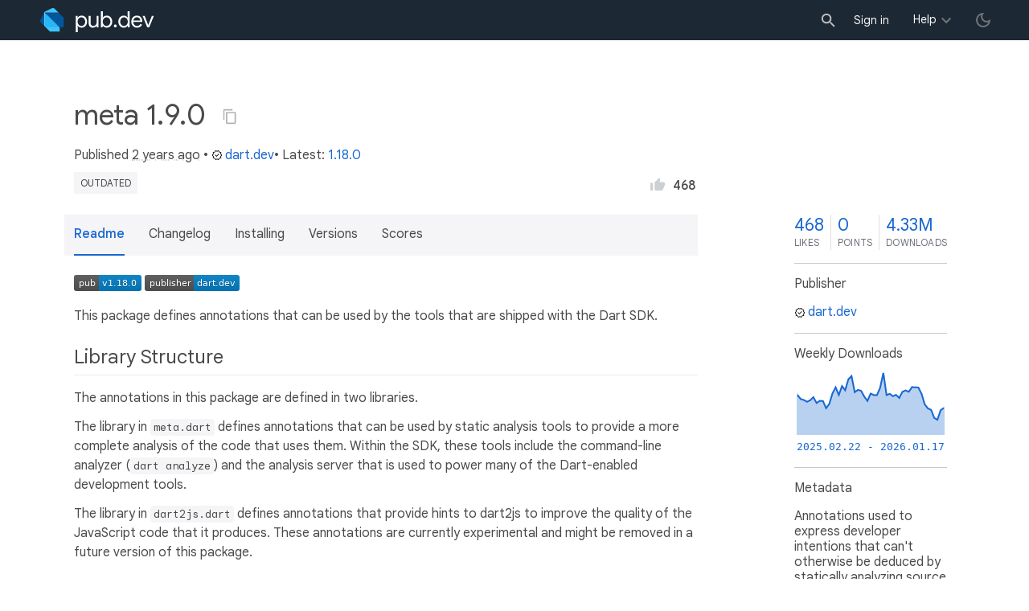

--- FILE ---
content_type: text/html; charset="utf-8"
request_url: https://pub.dev/packages/meta/versions/1.9.0
body_size: 5184
content:
<!DOCTYPE html>
<html lang="en-us"><head><script src="https://www.googletagmanager.com/gtm.js?id=GTM-MX6DBN9" async="async"></script><script src="/static/hash-a6jh3avn/js/gtm.js" async="async"></script><meta charset="utf-8"/><meta http-equiv="x-ua-compatible" content="ie=edge"/><meta name="viewport" content="width=device-width, initial-scale=1"/><meta name="robots" content="noindex"/><meta name="twitter:card" content="summary"/><meta name="twitter:site" content="@dart_lang"/><meta name="twitter:description" content="Annotations used to express developer intentions that can't otherwise be deduced by statically analyzing source code."/><meta name="twitter:image" content="https://pub.dev/static/hash-a6jh3avn/img/pub-dev-icon-cover-image.png"/><meta property="og:type" content="website"/><meta property="og:site_name" content="Dart packages"/><meta property="og:title" content="meta 1.9.0 | Dart package"/><meta property="og:description" content="Annotations used to express developer intentions that can't otherwise be deduced by statically analyzing source code."/><meta property="og:image" content="https://pub.dev/static/hash-a6jh3avn/img/pub-dev-icon-cover-image.png"/><title>meta 1.9.0 | Dart package</title><link rel="stylesheet" href="https://fonts.googleapis.com/css2?family=Google+Sans:wght@400;500;700&amp;family=Google+Sans+Display:wght@400&amp;family=Google+Sans+Text:wght@400;500;700&amp;family=Google+Sans+Mono:wght@400;700&amp;display=swap"/><link rel="shortcut icon" href="/favicon.ico?hash=nk4nss8c7444fg0chird9erqef2vkhb8"/><meta rel="apple-touch-icon" href="/static/hash-a6jh3avn/img/apple-touch-icon.png"/><meta rel="apple-touch-icon-precomposed" href="/static/hash-a6jh3avn/img/apple-touch-icon.png"/><link rel="stylesheet" href="https://www.gstatic.com/glue/v25_0/ccb.min.css"/><link rel="search" type="application/opensearchdescription+xml" title="Dart packages" href="/osd.xml"/><link rel="canonical" href="https://pub.dev/packages/meta/versions/1.9.0"/><meta name="description" content="Annotations used to express developer intentions that can't otherwise be deduced by statically analyzing source code."/><link rel="alternate" type="application/atom+xml" title="Recently published packages on pub.dev" href="/feed.atom"/><link rel="alternate" type="application/atom+xml" title="Recently published versions of package meta on pub.dev" href="/api/packages/meta/feed.atom"/><link rel="stylesheet" type="text/css" href="/static/hash-a6jh3avn/material/bundle/styles.css"/><link rel="stylesheet" type="text/css" href="/static/hash-a6jh3avn/css/style.css"/><script src="/static/hash-a6jh3avn/material/bundle/script.min.js" defer="defer"></script><script src="/static/hash-a6jh3avn/js/script.dart.js" defer="defer"></script><script src="https://www.gstatic.com/brandstudio/kato/cookie_choice_component/cookie_consent_bar.v3.js" defer="defer" data-autoload-cookie-consent-bar="true"></script><meta name="pub-page-data" content="eyJwa2dEYXRhIjp7InBhY2thZ2UiOiJtZXRhIiwidmVyc2lvbiI6IjEuOS4wIiwicHVibGlzaGVySWQiOiJkYXJ0LmRldiIsImlzRGlzY29udGludWVkIjpmYWxzZSwiaXNMYXRlc3QiOmZhbHNlfSwic2Vzc2lvbkF3YXJlIjpmYWxzZX0="/><link rel="preload" href="/static/hash-a6jh3avn/highlight/highlight-with-init.js" as="script"/></head><body class="light-theme"><script src="/static/hash-a6jh3avn/js/dark-init.js"></script><noscript><iframe src="https://www.googletagmanager.com/ns.html?id=GTM-MX6DBN9" height="0" width="0" style="display:none;visibility:hidden"></iframe></noscript><div class="site-header"><button class="hamburger" aria-label="menu toggle"></button><a class="logo" href="/" aria-label="Go to the landing page of pub.dev"><img class="site-logo" src="/static/hash-a6jh3avn/img/pub-dev-logo.svg" alt="" width="140" height="30" role="presentation"/></a><div class="site-header-space"></div><div class="site-header-mask"></div><div class="site-header-search"><form action="/packages" method="GET"><input class="site-header-search-input" name="q" placeholder="New search..." autocomplete="on" title="Search"/></form></div><nav class="site-header-nav scroll-container"><div class="nav-login-container"><button id="-account-login" class="nav-main-button link">Sign in</button></div><div class="nav-container nav-help-container hoverable"><button class="nav-main-button">Help</button><div class="nav-hover-popup"><div class="nav-table-columns"><div class="nav-table-column"><h3>pub.dev</h3><a class="nav-link" href="/help/search" rel="noopener" target="_blank">Searching for packages</a><a class="nav-link" href="/help/scoring" rel="noopener" target="_blank">Package scoring and pub points</a></div><div class="nav-table-column"><h3>Flutter</h3><a class="nav-link" href="https://flutter.dev/using-packages/" rel="noopener" target="_blank">Using packages</a><a class="nav-link" href="https://flutter.dev/developing-packages/" rel="noopener" target="_blank">Developing packages and plugins</a><a class="nav-link" href="https://dart.dev/tools/pub/publishing" rel="noopener" target="_blank">Publishing a package</a></div><div class="nav-table-column"><h3>Dart</h3><a class="nav-link" href="https://dart.dev/guides/packages" rel="noopener" target="_blank">Using packages</a><a class="nav-link" href="https://dart.dev/tools/pub/publishing" rel="noopener" target="_blank">Publishing a package</a></div></div></div></div><div class="nav-container nav-help-container-mobile foldable"><h3 class="foldable-button">pub.dev <img class="foldable-icon" src="/static/hash-a6jh3avn/img/nav-mobile-foldable-icon.svg" alt="toggle folding of the section" width="13" height="6"/></h3><div class="foldable-content"><a class="nav-link" href="/help/search" rel="noopener" target="_blank">Searching for packages</a><a class="nav-link" href="/help/scoring" rel="noopener" target="_blank">Package scoring and pub points</a></div></div><div class="nav-container nav-help-container-mobile foldable"><h3 class="foldable-button">Flutter <img class="foldable-icon" src="/static/hash-a6jh3avn/img/nav-mobile-foldable-icon.svg" alt="toggle folding of the section" width="13" height="6"/></h3><div class="foldable-content"><a class="nav-link" href="https://flutter.dev/using-packages/" rel="noopener" target="_blank">Using packages</a><a class="nav-link" href="https://flutter.dev/developing-packages/" rel="noopener" target="_blank">Developing packages and plugins</a><a class="nav-link" href="https://dart.dev/tools/pub/publishing" rel="noopener" target="_blank">Publishing a package</a></div></div><div class="nav-container nav-help-container-mobile foldable"><h3 class="foldable-button">Dart <img class="foldable-icon" src="/static/hash-a6jh3avn/img/nav-mobile-foldable-icon.svg" alt="toggle folding of the section" width="13" height="6"/></h3><div class="foldable-content"><a class="nav-link" href="https://dart.dev/guides/packages" rel="noopener" target="_blank">Using packages</a><a class="nav-link" href="https://dart.dev/tools/pub/publishing" rel="noopener" target="_blank">Publishing a package</a></div></div></nav><button class="-pub-theme-toggle" aria-label="light/dark theme toggle"></button></div><div id="banner-container"></div><main class="container"><div class="detail-wrapper -active -has-info-box"><div class="detail-header -is-loose"><div class="detail-container"><div class="detail-header-outer-block"><div class="detail-header-content-block"><h1 class="title pub-monochrome-icon-hoverable">meta 1.9.0 <span class="pkg-page-title-copy"><img class="pub-monochrome-icon pkg-page-title-copy-icon filter-invert-on-dark" src="/static/hash-a6jh3avn/img/content-copy-icon.svg" alt="copy &quot;meta: ^1.9.0&quot; to clipboard" width="18" height="18" title="Copy &quot;meta: ^1.9.0&quot; to clipboard" data-copy-content="meta: ^1.9.0" data-ga-click-event="copy-package-version"/><div class="pkg-page-title-copy-feedback"><span class="code">meta: ^1.9.0</span> copied to clipboard</div></span></h1><div class="metadata">Published <span><a class="-x-ago" href="" title="Jan 30, 2023" role="button" data-timestamp="1675118831404">2 years ago</a></span> • <a class="-pub-publisher" href="/publishers/dart.dev"><img class="-pub-publisher-shield filter-invert-on-dark" src="/static/hash-a6jh3avn/img/material-icon-verified.svg" alt="verified publisher" width="14" height="14" title="Published by a pub.dev verified publisher"/>dart.dev</a>• Latest: <span><a href="/packages/meta" title="View the latest version of meta">1.18.0</a></span></div><div class="detail-tags-and-like"><div class="detail-tags"><span class="package-tag missing" title="Package version too old, check latest stable.">outdated</span></div><div class="like-button-and-label"><button class="mdc-icon-button like-button-and-label--button" data-ga-click-event="toggle-like" aria-pressed="false" data-package="meta" data-value="468" title="Like this package"><img class="mdc-icon-button__icon" src="/static/hash-a6jh3avn/img/like-inactive.svg" alt="liked status: inactive" width="18" height="18"/><img class="mdc-icon-button__icon mdc-icon-button__icon--on" src="/static/hash-a6jh3avn/img/like-active.svg" alt="liked status: active" width="18" height="18"/></button><span class="like-button-and-label--count-wrapper"><span class="like-button-and-label--count">468</span></span></div></div></div></div></div></div><div class="detail-container"><div class="detail-lead"><div class="detail-metadata-toggle"><div class="detail-metadata-toggle-icon">→</div><h3 class="detail-lead-title">Metadata</h3></div><p class="detail-lead-text">Annotations used to express developer intentions that can&#39;t otherwise be deduced by statically analyzing source code.</p><p class="detail-lead-more"><a class="detail-metadata-toggle">More...</a></p></div></div><div class="detail-body"><div class="detail-tabs"><div class="detail-tabs-wide-header"><div class="detail-container"><ul class="detail-tabs-header"><li class="detail-tab tab-button detail-tab-readme-title -active">Readme</li><li class="detail-tab tab-link detail-tab-changelog-title"><a href="/packages/meta/versions/1.9.0/changelog" role="button">Changelog</a></li><li class="detail-tab tab-link detail-tab-installing-title"><a href="/packages/meta/versions/1.9.0/install" role="button">Installing</a></li><li class="detail-tab tab-link detail-tab-versions-title"><a href="/packages/meta/versions" role="button">Versions</a></li><li class="detail-tab tab-link detail-tab-analysis-title"><a href="/packages/meta/versions/1.9.0/score" role="button">Scores</a></li></ul></div></div><div class="detail-container detail-body-main"><div class="detail-tabs-content"><section class="tab-content detail-tab-readme-content -active markdown-body"><p><a href="https://pub.dev/packages/meta"><img src="https://img.shields.io/pub/v/meta.svg" alt="pub package"></a>
<a href="https://pub.dev/packages/meta/publisher"><img src="https://img.shields.io/pub/publisher/meta.svg" alt="package publisher"></a></p>
<p>This package defines annotations that can be used by the tools that are shipped
with the Dart SDK.</p>
<h2 id="library-structure" class="hash-header">Library Structure <a href="#library-structure" class="hash-link">#</a></h2>
<p>The annotations in this package are defined in two libraries.</p>
<p>The library in <code>meta.dart</code> defines annotations that can be used by static
analysis tools to provide a more complete analysis of the code that uses them.
Within the SDK, these tools include the command-line analyzer (<code>dart analyze</code>)
and the analysis server that is used to power many of the Dart-enabled
development tools.</p>
<p>The library in <code>dart2js.dart</code> defines annotations that provide hints to dart2js
to improve the quality of the JavaScript code that it produces. These
annotations are currently experimental and might be removed in a future version
of this package.</p>
<h2 id="support" class="hash-header">Support <a href="#support" class="hash-link">#</a></h2>
<p>Post issues and feature requests on the GitHub <a href="https://github.com/dart-lang/sdk/issues" rel="ugc">issue tracker</a>.</p>
<p>Questions and discussions are welcome at the
<a href="https://groups.google.com/a/dartlang.org/forum/#!forum/analyzer-discuss" rel="ugc">Dart Analyzer Discussion Group</a>.</p>
<h2 id="license" class="hash-header">License <a href="#license" class="hash-link">#</a></h2>
<p>See the <a href="https://github.com/dart-lang/sdk/blob/main/pkg/analyzer/LICENSE" rel="ugc">LICENSE</a> file.</p>
</section></div></div></div><aside class="detail-info-box"><a class="packages-scores" href="/packages/meta/versions/1.9.0/score"><div class="packages-score packages-score-like" data-package="meta"><div class="packages-score-value -has-value"><span class="packages-score-value-number">468</span><span class="packages-score-value-sign"></span></div><div class="packages-score-label">likes</div></div><div class="packages-score packages-score-health"><div class="packages-score-value -has-value"><span class="packages-score-value-number">0</span><span class="packages-score-value-sign"></span></div><div class="packages-score-label">points</div></div><div class="packages-score packages-score-downloads" title="Number of downloads of this package during the past 30 days"><div class="packages-score-value -has-value"><span class="packages-score-value-number">4.33M</span><span class="packages-score-value-sign"></span></div><div class="packages-score-label">downloads</div></div></a><h3 class="title">Publisher</h3><p><a href="/publishers/dart.dev"><img class="-pub-publisher-shield filter-invert-on-dark" src="/static/hash-a6jh3avn/img/material-icon-verified.svg" alt="verified publisher" width="14" height="14" title="Published by a pub.dev verified publisher"/>dart.dev</a></p><h3 class="title">Weekly Downloads</h3><div id="-weekly-downloads-sparkline" class="weekly-downloads-sparkline" data-widget="weekly-sparkline" data-weekly-sparkline-points="[base64]"></div><h3 class="title pkg-infobox-metadata">Metadata</h3><p>Annotations used to express developer intentions that can&#39;t otherwise be deduced by statically analyzing source code.</p><p><a class="link" href="https://github.com/dart-lang/sdk/tree/main/pkg/meta" rel="ugc">Repository (GitHub)</a><br/><a class="link" href="https://github.com/dart-lang/sdk/issues" rel="ugc">View&#47;report issues</a><br/></p><h3 class="title">License</h3><p><img class="inline-icon-img filter-invert-on-dark" src="/static/hash-a6jh3avn/img/material-icon-balance.svg" alt="" width="14" height="14" role="presentation"/>unknown (<a href="/packages/meta/versions/1.9.0/license">license</a>)</p><h3 class="title">More</h3><p><a href="/packages?q=dependency%3Ameta" rel="nofollow">Packages that depend on meta</a></p></aside></div><script type="application/ld+json">{"@context":"http\u003a\u002f\u002fschema.org","@type":"SoftwareSourceCode","name":"meta","version":"1.9.0","description":"meta - Annotations used to express developer intentions that can\u0027t otherwise be deduced by statically analyzing source code.","url":"https\u003a\u002f\u002fpub.dev\u002fpackages\u002fmeta","dateCreated":"2012-11-30T21\u003a24\u003a54.760Z","dateModified":"2023-01-30T22\u003a47\u003a11.404331Z","programmingLanguage":"Dart","image":"https\u003a\u002f\u002fpub.dev\u002fstatic\u002fimg\u002fpub-dev-icon-cover-image.png","license":"https\u003a\u002f\u002fpub.dev\u002fpackages\u002fmeta\u002fversions\u002f1.9.0\u002flicense"}</script></div><div class="detail-metadata"><h3 class="detail-metadata-title"><span class="detail-metadata-toggle">←</span> Metadata</h3><div class="detail-info-box"><a class="packages-scores" href="/packages/meta/versions/1.9.0/score"><div class="packages-score packages-score-like" data-package="meta"><div class="packages-score-value -has-value"><span class="packages-score-value-number">468</span><span class="packages-score-value-sign"></span></div><div class="packages-score-label">likes</div></div><div class="packages-score packages-score-health"><div class="packages-score-value -has-value"><span class="packages-score-value-number">0</span><span class="packages-score-value-sign"></span></div><div class="packages-score-label">points</div></div><div class="packages-score packages-score-downloads" title="Number of downloads of this package during the past 30 days"><div class="packages-score-value -has-value"><span class="packages-score-value-number">4.33M</span><span class="packages-score-value-sign"></span></div><div class="packages-score-label">downloads</div></div></a><h3 class="title">Publisher</h3><p><a href="/publishers/dart.dev"><img class="-pub-publisher-shield filter-invert-on-dark" src="/static/hash-a6jh3avn/img/material-icon-verified.svg" alt="verified publisher" width="14" height="14" title="Published by a pub.dev verified publisher"/>dart.dev</a></p><h3 class="title">Weekly Downloads</h3><div id="-weekly-downloads-sparkline" class="weekly-downloads-sparkline" data-widget="weekly-sparkline" data-weekly-sparkline-points="[base64]"></div><h3 class="title pkg-infobox-metadata">Metadata</h3><p>Annotations used to express developer intentions that can&#39;t otherwise be deduced by statically analyzing source code.</p><p><a class="link" href="https://github.com/dart-lang/sdk/tree/main/pkg/meta" rel="ugc">Repository (GitHub)</a><br/><a class="link" href="https://github.com/dart-lang/sdk/issues" rel="ugc">View&#47;report issues</a><br/></p><h3 class="title">License</h3><p><img class="inline-icon-img filter-invert-on-dark" src="/static/hash-a6jh3avn/img/material-icon-balance.svg" alt="" width="14" height="14" role="presentation"/>unknown (<a href="/packages/meta/versions/1.9.0/license">license</a>)</p><h3 class="title">More</h3><p><a href="/packages?q=dependency%3Ameta" rel="nofollow">Packages that depend on meta</a></p></div><p class="detail-lead-back"><a class="detail-metadata-toggle">Back</a></p></div><div id="-screenshot-carousel" class="carousel"><fab id="-carousel-prev" class="mdc-fab carousel-prev carousel-nav" data-mdc-auto-init="MDCRipple" title="Previous" data-ga-click-event="screenshot-carousel-prev-click" tabindex="0"><div class="mdc-fab__ripple"></div><img class="mdc-fab__icon" src="/static/hash-a6jh3avn/img/keyboard_arrow_left.svg" alt="previous" width="24" height="24" aria-hidden="true"/></fab><div id="-image-container" class="image-container"></div><fab id="-carousel-next" class="mdc-fab carousel-next carousel-nav" data-mdc-auto-init="MDCRipple" title="Next" data-ga-click-event="screenshot-carousel-next-click" tabindex="0"><div class="mdc-fab__ripple"></div><img class="mdc-fab__icon" src="/static/hash-a6jh3avn/img/keyboard_arrow_right.svg" alt="next" width="24" height="24" aria-hidden="true"/></fab><p id="-screenshot-description" class="screenshot-description"></p></div></main><footer class="site-footer"><a class="link" href="https://dart.dev/">Dart language</a><a class="link sep" href="/report?subject=package-version%3Ameta%2F1.9.0&amp;url=https%3A%2F%2Fpub.dev%2Fpackages%2Fmeta%2Fversions%2F1.9.0">Report package</a><a class="link sep" href="/policy">Policy</a><a class="link sep" href="https://www.google.com/intl/en/policies/terms/">Terms</a><a class="link sep" href="https://developers.google.com/terms/">API Terms</a><a class="link sep" href="/security">Security</a><a class="link sep" href="https://www.google.com/intl/en/policies/privacy/">Privacy</a><a class="link sep" href="/help">Help</a><a class="link icon sep" href="/feed.atom"><img class="inline-icon" src="/static/hash-a6jh3avn/img/rss-feed-icon.svg" alt="RSS" width="20" height="20" title="RSS/atom feed"/></a><a class="link icon github_issue" href="https://github.com/dart-lang/pub-dev/issues/new"><img class="inline-icon" src="/static/hash-a6jh3avn/img/bug-report-white-96px.png" alt="bug report" width="20" height="20" title="Report an issue with this site"/></a></footer><script src="/static/hash-a6jh3avn/highlight/highlight-with-init.js" defer="defer"></script></body></html>

--- FILE ---
content_type: image/svg+xml;charset=utf-8
request_url: https://img.shields.io/pub/publisher/meta.svg
body_size: 288
content:
<svg xmlns="http://www.w3.org/2000/svg" width="118" height="20" role="img" aria-label="publisher: dart.dev"><title>publisher: dart.dev</title><linearGradient id="s" x2="0" y2="100%"><stop offset="0" stop-color="#bbb" stop-opacity=".1"/><stop offset="1" stop-opacity=".1"/></linearGradient><clipPath id="r"><rect width="118" height="20" rx="3" fill="#fff"/></clipPath><g clip-path="url(#r)"><rect width="61" height="20" fill="#555"/><rect x="61" width="57" height="20" fill="#007ec6"/><rect width="118" height="20" fill="url(#s)"/></g><g fill="#fff" text-anchor="middle" font-family="Verdana,Geneva,DejaVu Sans,sans-serif" text-rendering="geometricPrecision" font-size="110"><text aria-hidden="true" x="315" y="150" fill="#010101" fill-opacity=".3" transform="scale(.1)" textLength="510">publisher</text><text x="315" y="140" transform="scale(.1)" fill="#fff" textLength="510">publisher</text><text aria-hidden="true" x="885" y="150" fill="#010101" fill-opacity=".3" transform="scale(.1)" textLength="470">dart.dev</text><text x="885" y="140" transform="scale(.1)" fill="#fff" textLength="470">dart.dev</text></g></svg>

--- FILE ---
content_type: image/svg+xml;charset=utf-8
request_url: https://img.shields.io/pub/v/meta.svg
body_size: -14
content:
<svg xmlns="http://www.w3.org/2000/svg" width="84" height="20" role="img" aria-label="pub: v1.18.0"><title>pub: v1.18.0</title><linearGradient id="s" x2="0" y2="100%"><stop offset="0" stop-color="#bbb" stop-opacity=".1"/><stop offset="1" stop-opacity=".1"/></linearGradient><clipPath id="r"><rect width="84" height="20" rx="3" fill="#fff"/></clipPath><g clip-path="url(#r)"><rect width="31" height="20" fill="#555"/><rect x="31" width="53" height="20" fill="#007ec6"/><rect width="84" height="20" fill="url(#s)"/></g><g fill="#fff" text-anchor="middle" font-family="Verdana,Geneva,DejaVu Sans,sans-serif" text-rendering="geometricPrecision" font-size="110"><text aria-hidden="true" x="165" y="150" fill="#010101" fill-opacity=".3" transform="scale(.1)" textLength="210">pub</text><text x="165" y="140" transform="scale(.1)" fill="#fff" textLength="210">pub</text><text aria-hidden="true" x="565" y="150" fill="#010101" fill-opacity=".3" transform="scale(.1)" textLength="430">v1.18.0</text><text x="565" y="140" transform="scale(.1)" fill="#fff" textLength="430">v1.18.0</text></g></svg>